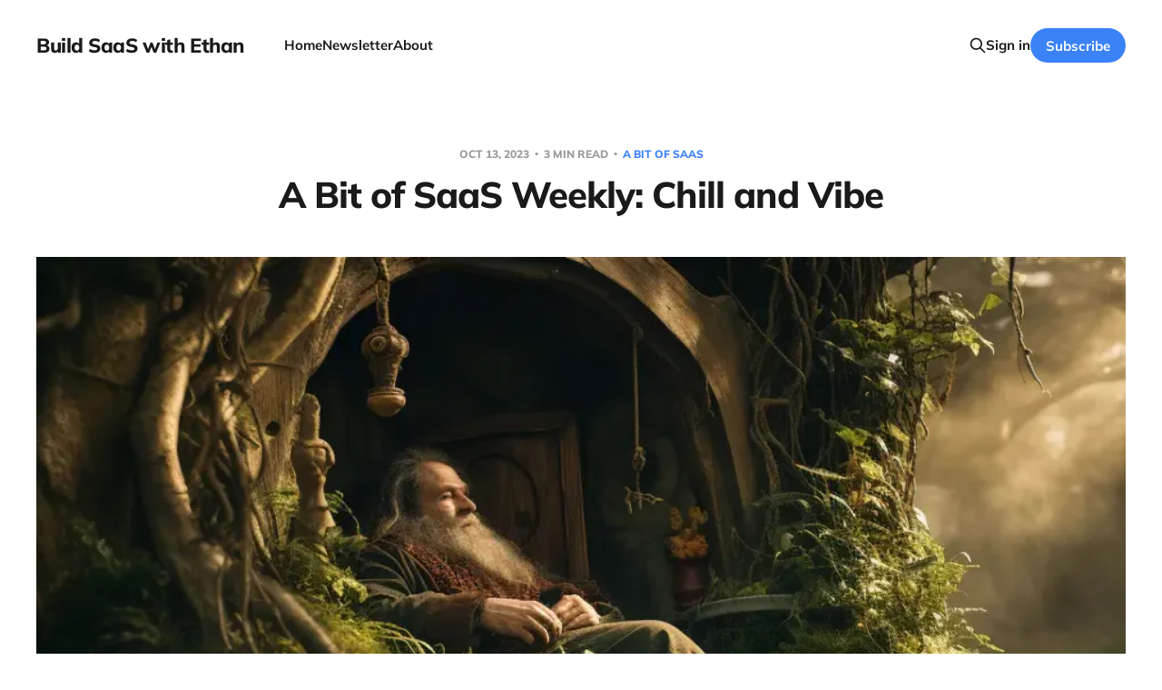

--- FILE ---
content_type: text/html; charset=utf-8
request_url: https://ethanmick.com/a-bit-of-saas-weekly-chill-and-vibe/
body_size: 7154
content:
<!DOCTYPE html>
<html lang="en">

<head>
    <meta charset="utf-8">
    <meta name="viewport" content="width=device-width, initial-scale=1">
    <title>A Bit of SaaS Weekly: Chill and Vibe</title>
    <link rel="stylesheet" href="https://ethanmick.com/assets/built/screen.css?v=fca813447c">

    <link rel="icon" href="https://ethanmick.com/content/images/size/w256h256/2023/03/logo-initials.png" type="image/png">
    <link rel="canonical" href="https://ethanmick.com/a-bit-of-saas-weekly-chill-and-vibe/">
    <meta name="referrer" content="no-referrer-when-downgrade">
    
    <meta property="og:site_name" content="Build SaaS with Ethan">
    <meta property="og:type" content="article">
    <meta property="og:title" content="A Bit of SaaS Weekly: Chill and Vibe">
    <meta property="og:description" content="This is a weekly newsletter on the Software as a Service world. Learning, building, and shipping. Written by Ethan Mick.

Correction: An astute reader wrote in and pointed out that the code and output of the tech tip section didn&#x27;t match. I had originally written the code for light backgrounds,">
    <meta property="og:url" content="https://ethanmick.com/a-bit-of-saas-weekly-chill-and-vibe/">
    <meta property="og:image" content="https://ethanmick.com/content/images/2023/10/hobbit.webp">
    <meta property="article:published_time" content="2023-10-13T10:00:48.000Z">
    <meta property="article:modified_time" content="2023-10-13T10:00:48.000Z">
    <meta property="article:tag" content="A Bit of SaaS">
    
    <meta name="twitter:card" content="summary_large_image">
    <meta name="twitter:title" content="A Bit of SaaS Weekly: Chill and Vibe">
    <meta name="twitter:description" content="This is a weekly newsletter on the Software as a Service world. Learning, building, and shipping. Written by Ethan Mick.

Correction: An astute reader wrote in and pointed out that the code and output of the tech tip section didn&#x27;t match. I had originally written the code for light backgrounds,">
    <meta name="twitter:url" content="https://ethanmick.com/a-bit-of-saas-weekly-chill-and-vibe/">
    <meta name="twitter:image" content="https://ethanmick.com/content/images/2023/10/hobbit.webp">
    <meta name="twitter:label1" content="Written by">
    <meta name="twitter:data1" content="Ethan Mick">
    <meta name="twitter:label2" content="Filed under">
    <meta name="twitter:data2" content="A Bit of SaaS">
    <meta name="twitter:site" content="@ethan_mick">
    <meta name="twitter:creator" content="@ethan_mick">
    <meta property="og:image:width" content="1024">
    <meta property="og:image:height" content="1024">
    
    <script type="application/ld+json">
{
    "@context": "https://schema.org",
    "@type": "Article",
    "publisher": {
        "@type": "Organization",
        "name": "Build SaaS with Ethan",
        "url": "https://ethanmick.com/",
        "logo": {
            "@type": "ImageObject",
            "url": "https://ethanmick.com/content/images/size/w256h256/2023/03/logo-initials.png",
            "width": 60,
            "height": 60
        }
    },
    "author": {
        "@type": "Person",
        "name": "Ethan Mick",
        "image": {
            "@type": "ImageObject",
            "url": "https://ethanmick.com/content/images/2022/10/austria.jpeg",
            "width": 1024,
            "height": 1024
        },
        "url": "https://ethanmick.com/author/ethan/",
        "sameAs": [
            "https://x.com/ethan_mick"
        ]
    },
    "headline": "A Bit of SaaS Weekly: Chill and Vibe",
    "url": "https://ethanmick.com/a-bit-of-saas-weekly-chill-and-vibe/",
    "datePublished": "2023-10-13T10:00:48.000Z",
    "dateModified": "2023-10-13T10:00:48.000Z",
    "image": {
        "@type": "ImageObject",
        "url": "https://ethanmick.com/content/images/2023/10/hobbit.webp",
        "width": 1024,
        "height": 1024
    },
    "keywords": "A Bit of SaaS",
    "description": "This is a weekly newsletter on the Software as a Service world. Learning, building, and shipping. Written by Ethan Mick.\n\nCorrection: An astute reader wrote in and pointed out that the code and output of the tech tip section didn&#x27;t match. I had originally written the code for light backgrounds, but the output didn&#x27;t look good on dark backgrounds. When I updated the code, I forgot to put the new version in the newsletter. Thanks, Brian! You get a ⭐️.\n\n\nThe Best Bits\n\n * Going paperless.\n * 300+ T",
    "mainEntityOfPage": "https://ethanmick.com/a-bit-of-saas-weekly-chill-and-vibe/"
}
    </script>

    <meta name="generator" content="Ghost 6.14">
    <link rel="alternate" type="application/rss+xml" title="Build SaaS with Ethan" href="https://ethanmick.com/rss/">
    <script defer src="https://cdn.jsdelivr.net/ghost/portal@~2.57/umd/portal.min.js" data-i18n="true" data-ghost="https://ethanmick.com/" data-key="7e8c59ef4b9670bb30d8b4158a" data-api="https://ethan-mick.ghost.io/ghost/api/content/" data-locale="en" crossorigin="anonymous"></script><style id="gh-members-styles">.gh-post-upgrade-cta-content,
.gh-post-upgrade-cta {
    display: flex;
    flex-direction: column;
    align-items: center;
    font-family: -apple-system, BlinkMacSystemFont, 'Segoe UI', Roboto, Oxygen, Ubuntu, Cantarell, 'Open Sans', 'Helvetica Neue', sans-serif;
    text-align: center;
    width: 100%;
    color: #ffffff;
    font-size: 16px;
}

.gh-post-upgrade-cta-content {
    border-radius: 8px;
    padding: 40px 4vw;
}

.gh-post-upgrade-cta h2 {
    color: #ffffff;
    font-size: 28px;
    letter-spacing: -0.2px;
    margin: 0;
    padding: 0;
}

.gh-post-upgrade-cta p {
    margin: 20px 0 0;
    padding: 0;
}

.gh-post-upgrade-cta small {
    font-size: 16px;
    letter-spacing: -0.2px;
}

.gh-post-upgrade-cta a {
    color: #ffffff;
    cursor: pointer;
    font-weight: 500;
    box-shadow: none;
    text-decoration: underline;
}

.gh-post-upgrade-cta a:hover {
    color: #ffffff;
    opacity: 0.8;
    box-shadow: none;
    text-decoration: underline;
}

.gh-post-upgrade-cta a.gh-btn {
    display: block;
    background: #ffffff;
    text-decoration: none;
    margin: 28px 0 0;
    padding: 8px 18px;
    border-radius: 4px;
    font-size: 16px;
    font-weight: 600;
}

.gh-post-upgrade-cta a.gh-btn:hover {
    opacity: 0.92;
}</style><script async src="https://js.stripe.com/v3/"></script>
    <script defer src="https://cdn.jsdelivr.net/ghost/sodo-search@~1.8/umd/sodo-search.min.js" data-key="7e8c59ef4b9670bb30d8b4158a" data-styles="https://cdn.jsdelivr.net/ghost/sodo-search@~1.8/umd/main.css" data-sodo-search="https://ethan-mick.ghost.io/" data-locale="en" crossorigin="anonymous"></script>
    
    <link href="https://ethanmick.com/webmentions/receive/" rel="webmention">
    <script defer src="/public/cards.min.js?v=fca813447c"></script>
    <link rel="stylesheet" type="text/css" href="/public/cards.min.css?v=fca813447c">
    <script defer src="/public/member-attribution.min.js?v=fca813447c"></script><style>:root {--ghost-accent-color: #3B82F6;}</style>
    <link rel="stylesheet" href="https://cdnjs.cloudflare.com/ajax/libs/prism/1.29.0/themes/prism-okaidia.min.css" integrity="sha512-mIs9kKbaw6JZFfSuo+MovjU+Ntggfoj8RwAmJbVXQ5mkAX5LlgETQEweFPI18humSPHymTb5iikEOKWF7I8ncQ==" crossorigin="anonymous" referrerpolicy="no-referrer" />

<style>
    .cover-content {
        max-width: 700px;
    }
    .cover-description {
        font-size: 3rem;
    }
    .members-upgrade {
        display: none;
    }
</style>
</head>

<body class='post-template tag-a-bit-of-saas is-head-left-logo'>
<div class="site">

    <header id="gh-head" class="gh-head gh-outer">
        <div class="gh-head-inner gh-inner">
            <div class="gh-head-brand">
                <div class="gh-head-brand-wrapper">
                    <a class="gh-head-logo" href="https://ethanmick.com">
                            Build SaaS with Ethan
                    </a>
                </div>
                <button class="gh-search gh-icon-btn" aria-label="Search this site" data-ghost-search><svg xmlns="http://www.w3.org/2000/svg" fill="none" viewBox="0 0 24 24" stroke="currentColor" stroke-width="2" width="20" height="20"><path stroke-linecap="round" stroke-linejoin="round" d="M21 21l-6-6m2-5a7 7 0 11-14 0 7 7 0 0114 0z"></path></svg></button>
                <button class="gh-burger"></button>
            </div>

            <nav class="gh-head-menu">
                <ul class="nav">
    <li class="nav-home"><a href="https://ethanmick.com/">Home</a></li>
    <li class="nav-newsletter"><a href="https://ethanmick.com/newsletter/">Newsletter</a></li>
    <li class="nav-about"><a href="https://ethanmick.com/about/">About</a></li>
</ul>

            </nav>

            <div class="gh-head-actions">
                    <button class="gh-search gh-icon-btn" aria-label="Search this site" data-ghost-search><svg xmlns="http://www.w3.org/2000/svg" fill="none" viewBox="0 0 24 24" stroke="currentColor" stroke-width="2" width="20" height="20"><path stroke-linecap="round" stroke-linejoin="round" d="M21 21l-6-6m2-5a7 7 0 11-14 0 7 7 0 0114 0z"></path></svg></button>
                    <div class="gh-head-members">
                                <a class="gh-head-link" href="#/portal/signin" data-portal="signin">Sign in</a>
                                <a class="gh-head-btn gh-btn gh-primary-btn" href="#/portal/signup" data-portal="signup">Subscribe</a>
                    </div>
            </div>
        </div>
    </header>


    <div class="site-content">
        
<main class="site-main">

        <article class="single post tag-a-bit-of-saas featured">

    <header class="single-header gh-canvas">
        <div class="single-meta">
            <span class="single-meta-item single-meta-date">
                <time datetime="2023-10-13">
                    Oct 13, 2023
                </time>
            </span>
                <span class="single-meta-item single-meta-length">
                    3 min read
                </span>
                <span class="single-meta-item single-meta-tag">
                    <a class="post-tag post-tag-a-bit-of-saas" href="/tag/a-bit-of-saas/">
                        A Bit of SaaS
                    </a>
                </span>
        </div>

        <h1 class="single-title">A Bit of SaaS Weekly: Chill and Vibe</h1>


            <figure class="single-media kg-width-wide">
                <div class="u-placeholder horizontal">
                    <img
                        class="u-object-fit"
                        srcset="/content/images/size/w400/2023/10/hobbit.webp 400w,
/content/images/size/w750/2023/10/hobbit.webp 750w,
/content/images/size/w960/2023/10/hobbit.webp 960w,
/content/images/size/w1140/2023/10/hobbit.webp 1140w"
                        sizes="(min-width: 1200px) 920px, 92vw"
                        src="/content/images/size/w960/2023/10/hobbit.webp"
                        alt="A Bit of SaaS Weekly: Chill and Vibe"
                    >
                </div>

            </figure>
    </header>

    <div class="single-content gh-content gh-canvas">
        <p>This is a weekly newsletter on the Software as a Service world. Learning, building, and shipping. Written by <a href="https://ethanmick.com/">Ethan Mick</a>.</p><p><strong>Correction: </strong>An astute reader wrote in and pointed out that the code and output of the tech tip section didn't match. I had originally written the code for light backgrounds, but the output didn't look good on dark backgrounds. When I updated the code, I forgot to put the new version in the newsletter. Thanks, Brian! You get a  ⭐️.</p><hr><h2 id="the-best-bits">The Best Bits</h2><ul><li><a href="https://nerdyarticles.com/a-clutter-free-life-with-paperless-ngx/?ref=ethanmick.com" rel="noreferrer">Going paperless</a>.</li><li><a href="https://tailspark.co/?ref=ethanmick.com" rel="noreferrer">300+ Tailwind components</a> for your site.</li><li><a href="https://engineercodex.substack.com/p/how-instagram-scaled-to-14-million?ref=ethanmick.com" rel="noreferrer">How Instagram scaled</a> to 14 million users with only 3 engineers.</li><li><a href="https://autometrics.dev/?ref=ethanmick.com" rel="noreferrer">An open-source</a> micro framework for observability.</li></ul><hr><figure class="kg-card kg-image-card"><img src="https://ethanmick.com/content/images/2023/10/output-type.webp" class="kg-image" alt="" loading="lazy" width="1024" height="1024" srcset="https://ethanmick.com/content/images/size/w600/2023/10/output-type.webp 600w, https://ethanmick.com/content/images/size/w1000/2023/10/output-type.webp 1000w, https://ethanmick.com/content/images/2023/10/output-type.webp 1024w" sizes="(min-width: 720px) 720px"></figure><h2 id="whats-in-a-uuidv7">What's in a UUIDv7</h2><p>UUID Version 7 (UUIDv7) is a time-based identifier that encodes a Unix timestamp with millisecond precision in its first 48 bits. Of the entire UUID structure, 6 bits signify its version and variant, while the remaining 74 bits are randomized.</p><figure class="kg-card kg-code-card"><pre><code class="language-text">    0                   1                   2                   3
    0 1 2 3 4 5 6 7 8 9 0 1 2 3 4 5 6 7 8 9 0 1 2 3 4 5 6 7 8 9 0 1
   +-+-+-+-+-+-+-+-+-+-+-+-+-+-+-+-+-+-+-+-+-+-+-+-+-+-+-+-+-+-+-+-+
   |                           unix_ts_ms                          |
   +-+-+-+-+-+-+-+-+-+-+-+-+-+-+-+-+-+-+-+-+-+-+-+-+-+-+-+-+-+-+-+-+
   |          unix_ts_ms           |  ver  |       rand_a          |
   +-+-+-+-+-+-+-+-+-+-+-+-+-+-+-+-+-+-+-+-+-+-+-+-+-+-+-+-+-+-+-+-+
   |var|                        rand_b                             |
   +-+-+-+-+-+-+-+-+-+-+-+-+-+-+-+-+-+-+-+-+-+-+-+-+-+-+-+-+-+-+-+-+
   |                            rand_b                             |
   +-+-+-+-+-+-+-+-+-+-+-+-+-+-+-+-+-+-+-+-+-+-+-+-+-+-+-+-+-+-+-+-+</code></pre><figcaption><p dir="ltr"><a href="https://buildkite.com/blog/goodbye-integers-hello-uuids?ref=ethanmick.com" rel="noreferrer"><span style="white-space: pre-wrap;">Source</span></a></p></figcaption></figure><p>Due to its time-ordered design, UUIDv7 values are essentially sequential, resolving the index locality issue prevalent in databases. This sequential nature of UUIDv7 offers better database performance compared to the random design of UUIDv4. A study from the 2nd quadrant blog demonstrated that sequential UUIDs outperform random UUIDs in both writing and reading tasks.</p><p>Importantly, UUIDv7 maintains the standard UUID structure, ensuring it's compatible with systems currently using other UUID versions. This makes transitioning from UUIDv4 to UUIDv7 in systems like Postgres straightforward.</p><p>In my applications, I've been creating primary keys with the format:</p><pre><code>prefix_UUIDv4</code></pre><p>Where the prefix is a ~3-character identifier that identifies the resource. This makes it very easy to see what resource a key is for just by looking at it. I often take out the dashes as well to make it easier to copy.</p><p>The downside with my strategy is that the only column that works with this is <code>text</code> in Postgres. I can't use <code>serial</code> or <code>uuid</code> because it's neither of those things. This can lead to the same problem mentioned above, where the sequential writes result in poor index formation.</p><p>I'm excited to try the new UUIDv7 format for primary keys gaining the advantage of a time stamp as well as the uniqueness of a UUID. I will lose out on an easy identifier in that transition. We'll see if it's worth it.</p><hr><figure class="kg-card kg-image-card kg-card-hascaption"><img src="https://ethanmick.com/content/images/2023/07/image-4.png" class="kg-image" alt="" loading="lazy" width="1024" height="1024" srcset="https://ethanmick.com/content/images/size/w600/2023/07/image-4.png 600w, https://ethanmick.com/content/images/size/w1000/2023/07/image-4.png 1000w, https://ethanmick.com/content/images/2023/07/image-4.png 1024w" sizes="(min-width: 720px) 720px"><figcaption><span style="white-space: pre-wrap;">Midjourney</span></figcaption></figure><h2 id="tech-tip">Tech Tip</h2><p>Some sites will use the favicon as an icon that can change depending on the site status (such as an alert or dashboard). You can do this easily with React:</p><pre><code class="language-ts">import React, { useState, useEffect } from 'react';

function FaviconChanger() {
  const [faviconState, setFaviconState] = useState('default');

  const faviconMap = {
    default: '/path-to-default-favicon.ico',
    alternate: '/path-to-alternate-favicon.ico',
    // ... you can add more states and associated favicon paths here
  };

  useEffect(() =&gt; {
    let linkElement = document.querySelector("link[rel*='icon']");

    if (!linkElement) {
      linkElement = document.createElement('link');
      linkElement.type = 'image/x-icon';
      linkElement.rel = 'shortcut icon';
      document.getElementsByTagName('head')[0].appendChild(linkElement);
    }

    linkElement.href = faviconMap[faviconState];
  }, [faviconState]);

  return (
    &lt;div&gt;
      &lt;button onClick={() =&gt; setFaviconState('default')}&gt;Set Default Favicon&lt;/button&gt;
      &lt;button onClick={() =&gt; setFaviconState('alternate')}&gt;Set Alternate Favicon&lt;/button&gt;
    &lt;/div&gt;
  );
}

export default FaviconChanger;</code></pre><p>You can add this logic to another component instead of making it a separate component.</p><hr><h2 id="cloud-chronicles">Cloud Chronicles</h2><ul><li>YouTube Subscribers: <strong>4,205 (+131 in the last 7 days)</strong></li><li>Newsletter Members: <strong>781 (+27 in the last seven days)</strong></li></ul><p>My contract is going well! I'm ending week three, and I feel like I have my feet under me. I'm starting to impact some change at the company, and that feels good. I've also been reading <a href="https://www.amazon.com/Subtle-Art-Not-Giving-Counterintuitive/dp/0062457713?ref=ethanmick.com" rel="noreferrer"><em>The Subtle Art of Not Giving a F*ck</em></a><em> </em>to see if that imparts any wisdom with my approach to running my business.</p><hr><h2 id="last-byte">Last Byte</h2><ul><li>Making hard things <a href="https://jvns.ca/blog/2023/10/06/new-talk--making-hard-things-easy/?ref=ethanmick.com" rel="noreferrer">easy</a>.</li><li>A modern Wine wrapper for macOS to run <a href="https://github.com/Whisky-App/Whisky?ref=ethanmick.com" rel="noreferrer">Windows games on Mac</a>.</li></ul>
    </div>

    <div class="gh-canvas">
    <footer class="single-footer">

        <div class="single-footer-left">
            <div class="navigation navigation-previous">
                <a class="navigation-link" href="/a-bit-of-saas-weekly-the-bigger-they-are/" aria-label="Previous post">
                    <svg xmlns="http://www.w3.org/2000/svg" viewBox="0 0 32 32" fill="currentColor" class="icon navigation-icon">
    <path d="M26.667 14.667v2.667h-16L18 24.667l-1.893 1.893L5.547 16l10.56-10.56L18 7.333l-7.333 7.333h16z"></path>
</svg>                </a>
            </div>
        </div>

        <div class="single-footer-middle">
            <div class="single-footer-top">
                <h3 class="single-footer-title">Published by:</h3>
                <div class="author-list">
                    <div class="author-image-placeholder u-placeholder square">
                        <a href="/author/ethan/" title="Ethan Mick">
                            <img class="author-image u-object-fit" src="/content/images/size/w150/2022/10/austria.jpeg" alt="Ethan Mick" loading="lazy">
                        </a>
                    </div>
                </div>
            </div>
        </div>

        <div class="single-footer-right">
            <div class="navigation navigation-next">
                <a class="navigation-link" href="/a-bit-of-saas-weekly-one-last-time/" aria-label="Next post">
                    <svg xmlns="http://www.w3.org/2000/svg" viewBox="0 0 32 32" fill="currentColor" class="icon navigation-icon">
    <path d="M5.333 14.667v2.667h16L14 24.667l1.893 1.893L26.453 16 15.893 5.44 14 7.333l7.333 7.333h-16z"></path>
</svg>                </a>
            </div>
        </div>

    </footer>
    </div>

</article>
            <section class="related-wrapper gh-canvas">
        <h3 class="related-title">You might also like...</h3>
        <div class="related-feed">
                <article class="feed public post featured">

    <div class="feed-calendar">
        <div class="feed-calendar-month">
            Oct
        </div>
        <div class="feed-calendar-day">
            20
        </div>
    </div>

    <h2 class="feed-title">A Bit of SaaS Weekly: One Last Time</h2>

    <div class="feed-right">
        <svg xmlns="http://www.w3.org/2000/svg" viewBox="0 0 32 32" fill="currentColor" class="icon icon-star">
    <path d="M16 23.027L24.24 28l-2.187-9.373 7.28-6.307-9.587-.827-3.747-8.827-3.747 8.827-9.587.827 7.267 6.307L7.759 28l8.24-4.973z"></path>
</svg>        <div class="feed-length">
            2 min read
        </div>
    </div>

    <svg xmlns="http://www.w3.org/2000/svg" viewBox="0 0 32 32" fill="currentColor" class="icon feed-icon">
    <path d="M11.453 22.107L17.56 16l-6.107-6.12L13.333 8l8 8-8 8-1.88-1.893z"></path>
</svg>
    <a class="u-permalink" href="/a-bit-of-saas-weekly-one-last-time/" aria-label="A Bit of SaaS Weekly: One Last Time"></a>

</article>                <article class="feed public post featured">

    <div class="feed-calendar">
        <div class="feed-calendar-month">
            Oct
        </div>
        <div class="feed-calendar-day">
            06
        </div>
    </div>

    <h2 class="feed-title">A Bit of SaaS Weekly: The bigger they are...</h2>

    <div class="feed-right">
        <svg xmlns="http://www.w3.org/2000/svg" viewBox="0 0 32 32" fill="currentColor" class="icon icon-star">
    <path d="M16 23.027L24.24 28l-2.187-9.373 7.28-6.307-9.587-.827-3.747-8.827-3.747 8.827-9.587.827 7.267 6.307L7.759 28l8.24-4.973z"></path>
</svg>        <div class="feed-length">
            3 min read
        </div>
    </div>

    <svg xmlns="http://www.w3.org/2000/svg" viewBox="0 0 32 32" fill="currentColor" class="icon feed-icon">
    <path d="M11.453 22.107L17.56 16l-6.107-6.12L13.333 8l8 8-8 8-1.88-1.893z"></path>
</svg>
    <a class="u-permalink" href="/a-bit-of-saas-weekly-the-bigger-they-are/" aria-label="A Bit of SaaS Weekly: The bigger they are..."></a>

</article>                <article class="feed public post featured">

    <div class="feed-calendar">
        <div class="feed-calendar-month">
            Sep
        </div>
        <div class="feed-calendar-day">
            29
        </div>
    </div>

    <h2 class="feed-title">A Bit of SaaS Weekly: Onboarding</h2>

    <div class="feed-right">
        <svg xmlns="http://www.w3.org/2000/svg" viewBox="0 0 32 32" fill="currentColor" class="icon icon-star">
    <path d="M16 23.027L24.24 28l-2.187-9.373 7.28-6.307-9.587-.827-3.747-8.827-3.747 8.827-9.587.827 7.267 6.307L7.759 28l8.24-4.973z"></path>
</svg>        <div class="feed-length">
            5 min read
        </div>
    </div>

    <svg xmlns="http://www.w3.org/2000/svg" viewBox="0 0 32 32" fill="currentColor" class="icon feed-icon">
    <path d="M11.453 22.107L17.56 16l-6.107-6.12L13.333 8l8 8-8 8-1.88-1.893z"></path>
</svg>
    <a class="u-permalink" href="/a-bit-of-saas-weekly-onboarding/" aria-label="A Bit of SaaS Weekly: Onboarding"></a>

</article>                <article class="feed public post featured">

    <div class="feed-calendar">
        <div class="feed-calendar-month">
            Sep
        </div>
        <div class="feed-calendar-day">
            22
        </div>
    </div>

    <h2 class="feed-title">A Bit of SaaS Weekly: Build your world</h2>

    <div class="feed-right">
        <svg xmlns="http://www.w3.org/2000/svg" viewBox="0 0 32 32" fill="currentColor" class="icon icon-star">
    <path d="M16 23.027L24.24 28l-2.187-9.373 7.28-6.307-9.587-.827-3.747-8.827-3.747 8.827-9.587.827 7.267 6.307L7.759 28l8.24-4.973z"></path>
</svg>        <div class="feed-length">
            4 min read
        </div>
    </div>

    <svg xmlns="http://www.w3.org/2000/svg" viewBox="0 0 32 32" fill="currentColor" class="icon feed-icon">
    <path d="M11.453 22.107L17.56 16l-6.107-6.12L13.333 8l8 8-8 8-1.88-1.893z"></path>
</svg>
    <a class="u-permalink" href="/a-bit-of-saas-weekly-build-your-world/" aria-label="A Bit of SaaS Weekly: Build your world"></a>

</article>                <article class="feed public post featured">

    <div class="feed-calendar">
        <div class="feed-calendar-month">
            Sep
        </div>
        <div class="feed-calendar-day">
            15
        </div>
    </div>

    <h2 class="feed-title">A Bit of SaaS Weekly: Find the Fit</h2>

    <div class="feed-right">
        <svg xmlns="http://www.w3.org/2000/svg" viewBox="0 0 32 32" fill="currentColor" class="icon icon-star">
    <path d="M16 23.027L24.24 28l-2.187-9.373 7.28-6.307-9.587-.827-3.747-8.827-3.747 8.827-9.587.827 7.267 6.307L7.759 28l8.24-4.973z"></path>
</svg>        <div class="feed-length">
            4 min read
        </div>
    </div>

    <svg xmlns="http://www.w3.org/2000/svg" viewBox="0 0 32 32" fill="currentColor" class="icon feed-icon">
    <path d="M11.453 22.107L17.56 16l-6.107-6.12L13.333 8l8 8-8 8-1.88-1.893z"></path>
</svg>
    <a class="u-permalink" href="/a-bit-of-saas-weekly-find-the-fit/" aria-label="A Bit of SaaS Weekly: Find the Fit"></a>

</article>        </div>
    </section>

        
</main>
    </div>

    <footer class="gh-foot gh-outer">
        <div class="gh-foot-inner gh-inner">
            <div class="gh-copyright">
                Build SaaS with Ethan © 2026
            </div>
                <nav class="gh-foot-menu">
                    <ul class="nav">
    <li class="nav-sign-up"><a href="#/portal/">Sign up</a></li>
</ul>

                </nav>
            <div class="gh-powered-by">
                <a href="https://ghost.org/" target="_blank" rel="noopener">Powered by Ghost</a>
            </div>
        </div>
    </footer>

</div>

    <div class="pswp" tabindex="-1" role="dialog" aria-hidden="true">
    <div class="pswp__bg"></div>

    <div class="pswp__scroll-wrap">
        <div class="pswp__container">
            <div class="pswp__item"></div>
            <div class="pswp__item"></div>
            <div class="pswp__item"></div>
        </div>

        <div class="pswp__ui pswp__ui--hidden">
            <div class="pswp__top-bar">
                <div class="pswp__counter"></div>

                <button class="pswp__button pswp__button--close" title="Close (Esc)"></button>
                <button class="pswp__button pswp__button--share" title="Share"></button>
                <button class="pswp__button pswp__button--fs" title="Toggle fullscreen"></button>
                <button class="pswp__button pswp__button--zoom" title="Zoom in/out"></button>

                <div class="pswp__preloader">
                    <div class="pswp__preloader__icn">
                        <div class="pswp__preloader__cut">
                            <div class="pswp__preloader__donut"></div>
                        </div>
                    </div>
                </div>
            </div>

            <div class="pswp__share-modal pswp__share-modal--hidden pswp__single-tap">
                <div class="pswp__share-tooltip"></div>
            </div>

            <button class="pswp__button pswp__button--arrow--left" title="Previous (arrow left)"></button>
            <button class="pswp__button pswp__button--arrow--right" title="Next (arrow right)"></button>

            <div class="pswp__caption">
                <div class="pswp__caption__center"></div>
            </div>
        </div>
    </div>
</div>
<script
    src="https://code.jquery.com/jquery-3.5.1.min.js"
    integrity="sha256-9/aliU8dGd2tb6OSsuzixeV4y/faTqgFtohetphbbj0="
    crossorigin="anonymous">
</script>
<script src='https://ethanmick.com/assets/built/main.min.js?v=fca813447c'></script>

<script src="https://cdnjs.cloudflare.com/ajax/libs/prism/1.29.0/components/prism-core.min.js" integrity="sha512-9khQRAUBYEJDCDVP2yw3LRUQvjJ0Pjx0EShmaQjcHa6AXiOv6qHQu9lCAIR8O+/D8FtaCoJ2c0Tf9Xo7hYH01Q==" crossorigin="anonymous" referrerpolicy="no-referrer"></script>
<script src="https://cdnjs.cloudflare.com/ajax/libs/prism/1.29.0/plugins/autoloader/prism-autoloader.min.js" integrity="sha512-SkmBfuA2hqjzEVpmnMt/LINrjop3GKWqsuLSSB3e7iBmYK7JuWw4ldmmxwD9mdm2IRTTi0OxSAfEGvgEi0i2Kw==" crossorigin="anonymous" referrerpolicy="no-referrer"></script>

<script src="https://cdn.usefathom.com/script.js" data-site="JVRRQIEZ" defer></script>

</body>
</html>